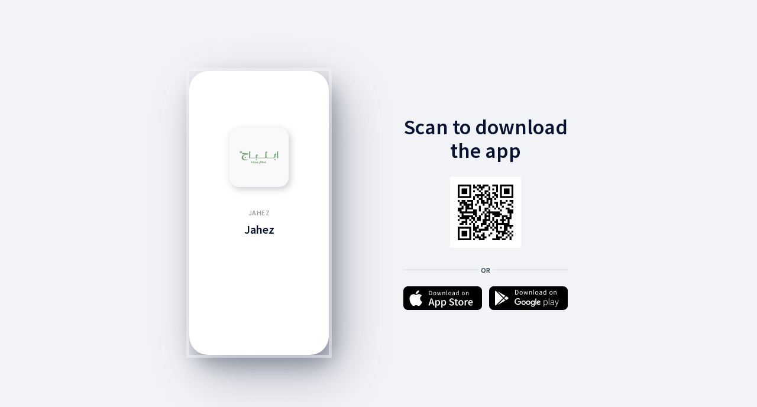

--- FILE ---
content_type: text/html; charset=utf-8
request_url: https://jahez.app.link/NovcX9N0AAb?_p=c30a36c0911c63f0fc158a
body_size: 2881
content:
<!DOCTYPE html>
<html><head>
    <meta name="deepview-service" content="deepview-service" />
    <link rel="preconnect" href="https://fonts.googleapis.com" />
    <link rel="preconnect" href="https://fonts.gstatic.com" />
    <link href="https://fonts.googleapis.com/css2?family=Lato:wght@900&family=Source+Sans+Pro:wght@400;600&display=swap" rel="stylesheet" />

    <style>
      body {
        margin: 0;
        word-wrap: break-word;
        background-color:#F2F3F7
      }
      .container {
        height: 100%;
        min-height:480px;
        min-width:280px;
      }
      /* ============ Portrait ============ */
      .frame-container {
        width: 640px;
        height: 480px;
        position: absolute;
        left: 50%;
        top: 50%;
        transform: translate(-50%,-50%);
      }
      .card {
        position: relative;
        margin: 0;
        border-radius: 32px;
        background-color:#FFF;
        -webkit-box-shadow: 8px 16px 32px rgb(35 58 79 / 35%), 20px 30px 80px rgb(73 73 93 / 40%);
        -moz-box-shadow: 8px 16px 32px rgba(35, 58, 79, 0.35), 20px 30px 80px rgba(73, 73, 93, 0.4);
        box-shadow: 8px 16px 32px rgb(35 58 79 / 35%), 20px 30px 80px rgb(73 73 93 / 40%);
        padding: 0;
        z-index: 100;
        width: 236px;
        height: 480px;
        overflow: hidden;
        outline: 5px solid #f7f7f780;
        float: left;
      }
      .card-container:after {
        content: ' ';
        position: absolute;
        left: 0;
        top: 0;
        width: 100%;
        height: 167px;
        z-index: 1;
      }
      .card-container {
        padding: 0 2px;
        margin: 0;
      }
      .main-image {
        width: 100px;
        height: 100px;
        background-image: url(https://jahez.net/ShowRestaurantLogo.htm?lang=en&restaurantId=4852&lastUpdate=null);
        background-size: cover;
        background-position: top center;
        margin: 96px auto 36px auto;
        background-color: #06122F;
        border-radius: 16px;
        color: #FFF;
        -webkit-box-shadow: 3px 4px 12px rgba(127, 127, 142, 0.4);
        -moz-box-shadow: 3px 4px 12px rgba(127, 127, 142, 0.4);
        box-shadow: 3px 4px 12px rgb(127 127 142 / 40%);
        position: relative;
        z-index: 2;
      }
      .main-image-qr-cont {
        width: 120px;
        height: 120px;
        background-size: cover;
        background-position: top center;
        margin: 0 auto 36px auto;
        border-radius: 16px;
        color: #FFF;
        position: relative;
        z-index: 2;
      }
      .main-image-qr {
        background-image: url([data-uri]);
        background-size: contain;
        background-position: center center;
        position: relative;
        z-index:3;
        width: 100%;
        height: 100%;
      }
      #content-container {
        box-sizing: border-box;
        margin: 0 22px 0 22px;
        text-align: center;
      }
      .app-title {
        text-transform: uppercase;
        font-size: 12px;
        font-weight:600;
        font-family: "Source Sans Pro", Helvetica, serif;
        line-height: 16px;
        margin-bottom: 8px;
        color: #9EA2A7;
        letter-spacing: 0.4px;
      }
      .card-title {
        font-size: 20px;
        font-weight: 600;
        font-family: "Source Sans Pro", Helvetica, serif;
        line-height: 24px;
        margin-bottom: 8px;
        color: #06122F;
      }
      .app-content {
        font-size: 12px;
        font-weight: 400;
        font-family: "Source Sans Pro", Helvetica, serif;
        line-height: 16px;
        margin-bottom: 8px;
        color: #333E48;
      }
      .cont {
        width: 278px;
        float: right;
      }
      .header-title {
        font-size: 36px;
        font-weight: 600;
        font-family: "Source Sans Pro", Helvetica, serif;
        line-height: 40px;
        margin: 75px 0 24px 0;
        color: #06122F;
        text-align: center
      }
      .divor {
        text-align:center;
        height: 2px;
        background-color: #E0E6EC;
        margin: 0 auto 27px auto;
        position: relative;
      }
      .divor span{
        color: #333E48;
        font-size: 12px;
        font-weight: 600;
        font-family: "Source Sans Pro", Helvetica, serif;
        background-color: #f2f3f7;
        padding: 4px;
        position: absolute;
        top: -10px;
        left: 50%;
        transform: translate(-50%,0);
      }
      .btn-container a img {
        margin: 0;
        width: 100%;
      }
      .btn-container a:last-child{
        margin:0;
        float: right;
      }
      .btn-container a {
        width: 133px;
        float: left;
      }
      .btn-container a img {
        margin: 0;
        width: 100%;
      }
      .btn-container a:last-child{
        margin:0;
        float: right;
      }
      .btn-container a {
        width: 133px;
        float: left;
      }
    </style>
  </head>
  <body>
    <div class="container">
      <div class="frame-container">

        <div class="card center">
          <div class="card-container">
            <div class="main-image">
            </div>
            <div id="content-container">
              <div class="app-title">Jahez</div>
              <div class="card-title">Jahez</div>
            </div>
          </div>
        </div>

        <div class="cont">
          <div class="header-title">Scan to download<br />the app</div>
          <div class="main-image-qr-cont">
            <div class="main-image-qr"></div>
          </div>
          <div class="divor"><span>OR</span></div>
          <div class="btn-container">
            <a href="https://apps.apple.com/app/id1137352156"><img src="https://cdn.branch.io/branch-assets/1659570097391-og_image.png" /></a>
            <a href="https://play.google.com/store/apps/details?id=net.jahez"><img src="https://cdn.branch.io/branch-assets/1659570137910-og_image.png" /></a>
          </div>
        </div>

      </div>
    </div>

</body></html>